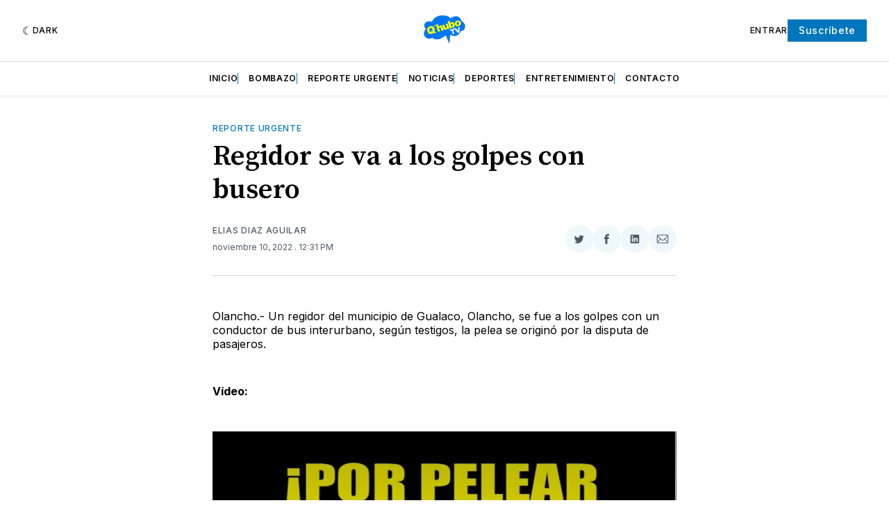

--- FILE ---
content_type: text/html; charset=utf-8
request_url: https://www.google.com/recaptcha/api2/aframe
body_size: 268
content:
<!DOCTYPE HTML><html><head><meta http-equiv="content-type" content="text/html; charset=UTF-8"></head><body><script nonce="KBUr0d9jbH7RzdZL1aWwhQ">/** Anti-fraud and anti-abuse applications only. See google.com/recaptcha */ try{var clients={'sodar':'https://pagead2.googlesyndication.com/pagead/sodar?'};window.addEventListener("message",function(a){try{if(a.source===window.parent){var b=JSON.parse(a.data);var c=clients[b['id']];if(c){var d=document.createElement('img');d.src=c+b['params']+'&rc='+(localStorage.getItem("rc::a")?sessionStorage.getItem("rc::b"):"");window.document.body.appendChild(d);sessionStorage.setItem("rc::e",parseInt(sessionStorage.getItem("rc::e")||0)+1);localStorage.setItem("rc::h",'1769074661951');}}}catch(b){}});window.parent.postMessage("_grecaptcha_ready", "*");}catch(b){}</script></body></html>